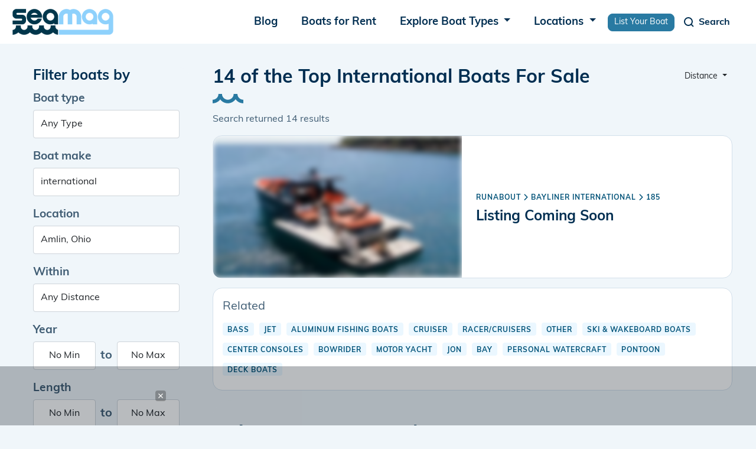

--- FILE ---
content_type: text/html; charset=UTF-8
request_url: https://www.seamagazine.com/boats-for-sale/make-international/page-1
body_size: 10454
content:
<!doctype html>
<html lang='en'>
<head>


<!-- Required meta tags -->
<meta charset="utf-8">
<meta name="viewport" content="width=device-width, initial-scale=1, shrink-to-fit=no">


<meta name="msapplication-TileColor" content="#ffffff">
<meta name="theme-color" content="#ffffff">



<meta charset="utf-8" />
<meta name="viewport" content="width=device-width, initial-scale=1.0" />
<meta http-equiv="X-UA-Compatible" content="IE=edge">




<link rel="apple-touch-icon" sizes="57x57" href="/images/favicons/apple-icon-57x57.png">
<link rel="apple-touch-icon" sizes="60x60" href="/images/favicons/apple-icon-60x60.png">
<link rel="apple-touch-icon" sizes="72x72" href="/images/favicons/apple-icon-72x72.png">
<link rel="apple-touch-icon" sizes="76x76" href="/images/favicons/apple-icon-76x76.png">
<link rel="apple-touch-icon" sizes="114x114" href="/images/favicons/apple-icon-114x114.png">
<link rel="apple-touch-icon" sizes="120x120" href="/images/favicons/apple-icon-120x120.png">
<link rel="apple-touch-icon" sizes="144x144" href="/images/favicons/apple-icon-144x144.png">
<link rel="apple-touch-icon" sizes="152x152" href="/images/favicons/apple-icon-152x152.png">
<link rel="apple-touch-icon" sizes="180x180" href="/images/favicons/apple-icon-180x180.png">
<link rel="icon" type="image/png" sizes="192x192"  href="/images/favicons/android-icon-192x192.png">
<link rel="icon" type="image/png" sizes="32x32" href="/images/favicons/favicon-32x32.png">
<link rel="icon" type="image/png" sizes="96x96" href="/images/favicons/favicon-96x96.png">
<link rel="icon" type="image/png" sizes="16x16" href="/images/favicons/favicon-16x16.png">
<link rel="manifest" href="/images/favicons/manifest.json">
<!--
<meta name="msapplication-TileColor" content="#ffffff">
<meta name="msapplication-TileImage" content="/images/favicons/ms-icon-144x144.png">
<meta name="theme-color" content="#ffffff">
-->




<link href="/css/bootstrap.min.css" rel="stylesheet">
<link rel="stylesheet" href="/css/vwg0fxa.css">
<!--
<link rel="stylesheet" href="https://use.typekit.net/vwg0fxa.css">
<link rel="stylesheet" href="https://cdn.jsdelivr.net/npm/bootstrap-select@1.13.18/dist/css/bootstrap-select.min.css">
<link href="https://cdn.jsdelivr.net/npm/bootstrap@5.1.3/dist/css/bootstrap.min.css" rel="stylesheet" integrity="sha384-1BmE4kWBq78iYhFldvKuhfTAU6auU8tT94WrHftjDbrCEXSU1oBoqyl2QvZ6jIW3" crossorigin="anonymous">
<link rel="stylesheet" href="https://code.jquery.com/ui/1.13.2/themes/base/jquery-ui.css">
-->
<link rel="stylesheet" href="https://cdnjs.cloudflare.com/ajax/libs/font-awesome/6.3.0/css/all.min.css" integrity="sha512-SzlrxWUlpfuzQ+pcUCosxcglQRNAq/DZjVsC0lE40xsADsfeQoEypE+enwcOiGjk/bSuGGKHEyjSoQ1zVisanQ==" crossorigin="anonymous" referrerpolicy="no-referrer" />
<link rel="preload" href="/js/slick/slick.css" as="style" onload="this.onload=null;this.rel='stylesheet'">
<link rel="preload" href="/css/jquery-ui.css" as="style" onload="this.onload=null;this.rel='stylesheet'">
<link rel="preload" href="/css/bootstrap-select.min.css" as="style" onload="this.onload=null;this.rel='stylesheet'">

<!--
<link rel="stylesheet" href="/css/fontawesome-6.3.0-all.min.css"/>
<link rel="stylesheet" href="/css/bootstrap-select.min.css" async>
<link rel="stylesheet" href="/js/slick/slick.css" async>
<link rel="stylesheet" href="/css/jquery-ui.css" async>
-->

<link rel="stylesheet" href="/css/stylesheet.css" rel="stylesheet" type="text/css" />


<!-- Google Adsense begin -->
<script async src="https://pagead2.googlesyndication.com/pagead/js/adsbygoogle.js?client=ca-pub-1741825557785984" crossorigin="anonymous"></script>
<!-- Google Adsense end -->

<title>14 of the Top International Boats For Sale - Seamagazine</title>

<meta name="description" content="Find a wide selection of International Cruiser Racer boats for sale at SeaMagazine. Browse our inventory and find your perfect boat today.">
<meta name="keywords" content="International Cruiser Racer boats, boats for sale, SeaMagazine, cruiser racer boats">
<link rel="canonical" href="https://www.seamagazine.com/boats-for-sale/make-international"/>

<meta property="og:title" content="14 of the Top International Boats For Sale - Seamagazine" />
<meta property="og:image" content="https://www.seamagazine.com/search-og-image/443329.png" />
<meta property="og:url" content="https://www.seamagazine.com/boats-for-sale/make-international" />
<meta property="og:type" content="website" />

<!--
<meta name="robots" content="all">
-->
<meta name="robots" content="noindex, nofollow, noarchive">




<!-- Google tag (gtag.js) --> 
<script async src="https://www.googletagmanager.com/gtag/js?id=G-LK4MPQ7H59"></script> <script> window.dataLayer = window.dataLayer || []; function gtag(){dataLayer.push(arguments);} gtag('js', new Date()); gtag('config', 'G-LK4MPQ7H59'); </script>
<!-- End Google tag (gtag.js) --> 

<style media="screen" type="text/css">


i.remove_tag, #clear_all_tags  {
    cursor: pointer;
}

/*
.ui-autocomplete
{
    background-color: white;
    list-style-type: none;
    z-index:99999999;
    width: 30em;
    height: auto;
    cursor: pointer;
}
*/





/*************************************
 ******* Loading animation
 ****/

@-webkit-keyframes waterfall {
  0% {
    opacity: 0;
    -webkit-transform: translateY(-250%);
            transform: translateY(-250%); }
  40%,
  60% {
    opacity: 1;
    -webkit-transform: translateY(0);
            transform: translateY(0); }
  100% {
    opacity: 0;
    -webkit-transform: translateY(250%);
            transform: translateY(250%); } 
}
@keyframes waterfall {
  0% {
    opacity: 0;
    -webkit-transform: translateY(-250%);
            transform: translateY(-250%); }
  40%,
  60% {
    opacity: 1;
    -webkit-transform: translateY(0);
            transform: translateY(0); }
  100% {
    opacity: 0;
    -webkit-transform: translateY(250%);
            transform: translateY(250%); } 
}
.waterfall div {
  -webkit-animation: waterfall 1.5s infinite;
          animation: waterfall 1.5s infinite;
  background-color: #00364b;
  height: 20px;
  left: 50%;
  margin-top: -10px;
  opacity: 0;
  position: absolute;
  top: 50%;
  width: 20px; 
}
.waterfall div:nth-of-type(1) {
    -webkit-animation-delay: 0.25s;
            animation-delay: 0.25s;
    margin-left: -10px; 
}
.waterfall div:nth-of-type(2) {
    -webkit-animation-delay: 0.5s;
            animation-delay: 0.5s;
    margin-left: 15px; 
}
.waterfall div:nth-of-type(3) {
    -webkit-animation-delay: 0.75s;
            animation-delay: 0.75s;
    margin-left: -35px; 
}
.waterfall div:nth-of-type(4) {
    -webkit-animation-delay: 1s;
            animation-delay: 1s;
    margin-left: 40px; 
}
.waterfall div:nth-of-type(5) {
    -webkit-animation-delay: 1.25s;
            animation-delay: 1.25s;
    margin-left: -60px; 
}


</style>


</head>

<body id="pn-search" 
      class="">

<script src="https://lib.tashop.co/seamagazine/adengine.js" async data-tmsclient="Sea Magazine" data-layout="ron" data-debug="true"></script>
<script>
  window.TAS = window.TAS || { cmd: [] }
</script>

      
  
  <!-- header begin -->
<nav class="navbar navbar-expand-lg">
  <div class="container">
    <a class="navbar-brand" href="/" alt="Home">
      <img class="logo" src="/images/logo.png" alt="logo">
    </a>
    <button class="navbar-toggler menu-toggler collapsed" type="button" data-bs-toggle="collapse" data-bs-target="#navbarSupportedContent" aria-controls="navbarSupportedContent" aria-expanded="false" aria-label="Toggle navigation">
      <span class="navbar-toggler-icon"></span>
    </button>
    <div class="collapse navbar-collapse menu-wr justify-content-end" id="navbarSupportedContent">
      
      <ul class="navbar-nav mb-2 mb-lg-0 ml-auto">
        <li class="nav-item">
          <a class="nav-link" href="/blogs" alt="Blogs">
            Blog
          </a>
        </li>
        <li class="nav-item">
          <a class="nav-link" href="/boats-for-rent" alt="Boats for Rent">
            Boats for Rent
          </a>
        </li>
        <li class="nav-item dropdown">
          <a class="nav-link dropdown-toggle" href="#" role="button" data-bs-toggle="dropdown" aria-expanded="false">
            Explore Boat Types
          </a>
          <div id="nav_boat_types_container" class="dropdown-menu dropdown-menu-end">
            <div class="d-flex flex-md-row">
                              <ul class="list-unstyled my-3">
                <li><a class="dropdown-item fw-bold" alt="Boats by Power" href="/explore/boats">Power</a></li>
                                                <li><a class="dropdown-item" alt="Boats by Pontoon" href="/explore/boats/pontoon">Pontoon</a></li>
                                                                <li><a class="dropdown-item" alt="Boats by Center Consoles" href="/explore/boats/center-consoles">Center Consoles</a></li>
                                                                <li><a class="dropdown-item" alt="Boats by Cruiser" href="/explore/boats/cruiser">Cruiser</a></li>
                                                                <li><a class="dropdown-item" alt="Boats by Bowrider" href="/explore/boats/bowrider">Bowrider</a></li>
                                                                <li><a class="dropdown-item text-decoration-underline" href="/explore/boats">View More</a></li>
                                </ul>
                              <ul class="list-unstyled my-3">
                <li><a class="dropdown-item fw-bold" alt="Boats by Sail" href="/explore/boats">Sail</a></li>
                                                <li><a class="dropdown-item" alt="Boats by Cruiser" href="/explore/boats/cruiser">Cruiser</a></li>
                                                                <li><a class="dropdown-item" alt="Boats by Daysailer" href="/explore/boats/daysailer">Daysailer</a></li>
                                                                <li><a class="dropdown-item" alt="Boats by Cruiser/Racers" href="/explore/boats/cruiser-racers">Cruiser/Racers</a></li>
                                                                <li><a class="dropdown-item" alt="Boats by Sloop" href="/explore/boats/sloop">Sloop</a></li>
                                                                <li><a class="dropdown-item text-decoration-underline" href="/explore/boats">View More</a></li>
                                </ul>
                              <ul class="list-unstyled my-3">
                <li><a class="dropdown-item fw-bold" alt="Boats by Unpowered" href="/explore/boats">Unpowered</a></li>
                                                <li><a class="dropdown-item" alt="Boats by Kayak" href="/explore/boats/kayak">Kayak</a></li>
                                                                <li><a class="dropdown-item" alt="Boats by Dinghy" href="/explore/boats/dinghy">Dinghy</a></li>
                                                                <li class="dropdown-item">&nbsp;</li>
                                                                <li class="dropdown-item">&nbsp;</li>
                                                                <li><a class="dropdown-item text-decoration-underline" alt="View all boat brands" href="/explore/brands/">Explore All Brands</a></li>
                                </ul>
                          </div>
          </div><!--nav_boat_types_container-->
        </li>
        <li class="nav-item dropdown">
          <a class="nav-link dropdown-toggle" href="#" role="button" data-bs-toggle="dropdown" aria-expanded="false">
            Locations
          </a>
          <ul class="dropdown-menu">
            <li><a class="dropdown-item" href="/locations-map" alt="Map of locations">Map</a></li>
            <li><a class="dropdown-item" href="/locations" alt="Browse locations">Browse</a></li>
            <li><a class="dropdown-item" href="/locations-search" alt="Search locations">Search</a></li>
          </ul>
        </li>
        <li class="nav-item">
          <a href="/list-your-boat" class="btn btn-primary btn-sm" style="height:unset;line-height:unset;padding:.25em 10px;margin:.5em 0 0 0;">
          List Your Boat
          </a>
        </li>
      </ul>

    </div>
    <button class="navbar-toggler search-toggler collapsed" type="button" data-bs-toggle="collapse" data-bs-target="#navbar-search" aria-controls="navbarSupportedContent" aria-expanded="false" aria-label="Toggle navigation" id="search_toggle_btn" style="margin-right:12px;">
      <span class="navbar-toggler-icon">
        <svg  width="24" height="24" viewBox="0 0 24 24" fill="none" xmlns="http://www.w3.org/2000/svg">
        <path d="M11.5 18C15.0899 18 18 15.0899 18 11.5C18 7.91015 15.0899 5 11.5 5C7.91015 5 5 7.91015 5 11.5C5 15.0899 7.91015 18 11.5 18Z" stroke="white" stroke-width="2" stroke-linecap="round" stroke-linejoin="round"/>
        <path d="M20 20L16 16" stroke="white" stroke-width="2" stroke-linejoin="round"/>
      </svg>
      </span>
      <span class="toggler-text">Search</span>
    </button>
    <div class="collapse navbar-collapse search-wr" id="navbar-search">
      <div class="seacrh-inner">
        <div class="container">
          <form id="search-form" class="search-form" role="search" method="get" action="/boats-for-sale/">
            <input type="hidden" name="key" value="7d22eeecce055aba7bbe7a804eb3dffe">
            <input type="hidden" id="nav_search_price" name="price" value="">
            <input type="hidden" id="nav_search_length" name="length" value="">
            <input type="hidden" id="nav_search_year" name="year" value="">
            <input type="hidden" id="nav_search_hidden_class" name="class" value="">
            <input type="hidden" id="nav_search_hidden_make" name="make" value="">
            <div class="search-main d-flex search-form">
              <input class="form-control" autocomplete="off" name="q" type="search" placeholder="Search..." id="q" aria-label="Search">
              <button class="btn btn-primary" type="submit" id="nav_search_btn">
                <svg width="24" height="24" viewBox="0 0 24 24" fill="none" xmlns="http://www.w3.org/2000/svg">
                  <path d="M11.5 18C15.0899 18 18 15.0899 18 11.5C18 7.91015 15.0899 5 11.5 5C7.91015 5 5 7.91015 5 11.5C5 15.0899 7.91015 18 11.5 18Z" stroke="white" stroke-width="2" stroke-linecap="round" stroke-linejoin="round"/>
                  <path d="M20 20L16 16" stroke="white" stroke-width="2" stroke-linejoin="round"/>
                </svg>
              </button>
            </div>

            <div class="more">
              <a class="more-filters" href="#">More filters</a>
              <div class="more-filter-hidden">
                <div class="more-filter-wr d-flex justify-content-between flex-wrap">
                  <div class="mb-3">
                    <label for="boat-type2" class="form-label">Boat type</label>
                    <select name="nav_search_class" id="nav_search_class" class="form-control ">
<option value="" SELECTED> Any Type
<option DISABLED> Aft CabinCruiserYacht
<option value="Racer/Cruisers" > Racer/Cruisers
<option DISABLED> Bass Boat
<option value="Bass Boat" > Bass Boat
<option DISABLED> BowriderCuddy Cabin
<option value="BowriderCuddy Cabin" > BowriderCuddy Cabin
<option DISABLED> BowriderFish & SkiRunabout
<option value="Ski & Wakeboard Boats" > Ski & Wakeboard Boats
<option DISABLED> BowriderJet boatRunabout
<option value="BowriderJet boatRunabout" > BowriderJet boatRunabout
<option DISABLED> BowriderPerformanceRunabout
<option value="BowriderPerformanceRunabout" > BowriderPerformanceRunabout
<option DISABLED> Center Console
<option value="Center Consoles" > Center Consoles
<option DISABLED> Classic
<option value="Bowrider" > Bowrider
<option value="Classic" > Classic
<option DISABLED> Deck Boat
<option value="Deck Boats" > Deck Boats
<option DISABLED> Fishing
<option value="Fishing" > Fishing
<option DISABLED> FishingBass Boat
<option value="FishingBass Boat" > FishingBass Boat
<option DISABLED> FishingBay
<option value="FishingBay" > FishingBay
<option DISABLED> FishingSportfish
<option value="FishingSportfish" > FishingSportfish
<option DISABLED> FishingWalkaround
<option value="FishingWalkaround" > FishingWalkaround
<option DISABLED> Houseboat
<option value="House Boats" > House Boats
<option DISABLED> InflatableRigid Inflatable
<option value="InflatableRigid Inflatable" > InflatableRigid Inflatable
<option DISABLED> Jet boat
<option value="Jet boat" > Jet boat
<option DISABLED> Performance
<option value="Performance" > Performance
<option DISABLED> PerformanceOutboard MotorsOther
<option value="PerformanceOutboard MotorsOther" > PerformanceOutboard MotorsOther
<option DISABLED> Pontoon OR Tritoon
<option value="Pontoon OR Tritoon" > Pontoon OR Tritoon
<option DISABLED> Power
<option value="Aft Cabin" > Aft Cabin
<option value="Airboat" > Airboat
<option value="Aluminum Fishing Boats" > Aluminum Fishing Boats
<option value="Antique and Classic" > Antique and Classic
<option value="Barge" > Barge
<option value="Bass" > Bass
<option value="Bay" > Bay
<option value="Canal and River Cruiser" > Canal and River Cruiser
<option value="Cargo Ship" > Cargo Ship
<option value="Commercial Boat" > Commercial Boat
<option value="Convertible" > Convertible
<option value="Cruise Ship" > Cruise Ship
<option value="Cruiser" > Cruiser
<option value="Cuddy Cabin" > Cuddy Cabin
<option value="Dinghy" > Dinghy
<option value="Dive" > Dive
<option value="Downeast" > Downeast
<option value="Dragger" > Dragger
<option value="Dual Console" > Dual Console
<option value="Express Cruiser" > Express Cruiser
<option value="Flats" > Flats
<option value="Flybridge" > Flybridge
<option value="Freshwater Fishing" > Freshwater Fishing
<option value="Gulet" > Gulet
<option value="High Performance" > High Performance
<option value="Inflatable" > Inflatable
<option value="Jet" > Jet
<option value="Jon" > Jon
<option value="Llaut" > Llaut
</select>                  </div>
                  <div class="mb-3">
                    <label for="boat-make2" class="form-label">Boat make</label>
                                        <input type="text" class="form-control" name="nav_search_make" id="nav_search_make" 
                           placeholder="Search makes">
                  </div>
                  <div class="mb-3">
                    <label for="nav_search_location" class="form-label">Location</label>
                    <input type="text" class="form-control" name="location" placeholder="City or postal code" 
                           id="nav_search_location" aria-describedby="City or postal code">
                  </div>
                  <div class="mb-3 d-flex align-items-center within">
                    <label for="nav_search_distance" class="form-label">within</label>
                    <select id="nav_search_distance" name="distance" class="form-control _selectpicker" aria-label="select">
                      <option value="50">50 miles</option>
                      <option value="150">150 miles</option>
                      <option value="250">250 miles</option>
                      <option value="350">350 miles</option>
                      <option selected value="any">Any distance</option>
                    </select>
                  </div>

                  <div class="mb-3">
                    <label for="year" class="form-label">Year</label>
                    <div class="d-flex align-items-center">
                      <input type="text" class="form-control" id="nav_search_year_min" placeholder="Any" aria-describedby="Any">
                      <span>to</span>
                      <input type="text" class="form-control" id="nav_search_year_max" placeholder="Any" aria-describedby="Any">
                    </div>
                  </div>
                  <div class="mb-3">
                    <label for="length" class="form-label">Length</label>
                    <div class="d-flex align-items-center">
                      <input type="text" class="form-control" id="nav_search_length_min" placeholder="Any" aria-describedby="Any">
                      <span>to</span>
                      <input type="text" class="form-control" id="nav_search_length_max" placeholder="Any" aria-describedby="Any">
                    </div>
                  </div>
                  <div class="mb-3">
                    <label for="price" class="form-label">Price</label>
                    <div class="d-flex align-items-center">
                      <input type="text" class="form-control" id="nav_search_price_min" placeholder="Any" aria-describedby="Any">
                      <span>to</span>
                      <input type="text" class="form-control" id="nav_search_price_max" placeholder="Any" aria-describedby="Any">
                    </div>
                  </div>
                  <div class="mb-3">
                    <label for="" class="form-label">Condition</label>
                    <div class="d-flex radios">
                      <input type="radio" class="btn-check" value="all" name="condition" id="nav_search_condition_all" autocomplete="off" checked>
                      <label class="btn btn-1" for="nav_search_condition_all">All</label>
                      <input type="radio" class="btn-check" value="new" name="condition" id="nav_search_condition_new" autocomplete="off">
                      <label class="btn btn-2" for="nav_search_condition_new">New</label>
                      <input type="radio" class="btn-check" value="used" name="condition" id="nav_search_condition_used" autocomplete="off">
                      <label class="btn btn-3" for="nav_search_condition_used">Used</label>
                    </div>

                  </div>
                </div>
                <div class="clear-wr">
                  <a class="reset-form" href="#">Clear all filters</a>
                </div>
              </div>

            </div>
          </form>
        </div>
      </div>
    </div>
  </div>
</nav>
<!-- header end -->

  
  <div id="search-wrapper" 
       class="wrapper container">
  <!-- Begin: search include -->

  


<script type="text/javascript">
var search_target ="/j/update_search";
</script>

<section class="content-wr">
  <div class="container">
    <div class="row">
      <aside class="col sidebar">
        <div class="block filter">
          <h3 class="title">
            Filter boats by
            <div class="close d-lg-none d-xl-block d-xl-none">
              <svg width="24" height="24" viewBox="0 0 24 24" fill="none" xmlns="http://www.w3.org/2000/svg">
                <path d="M18 6L6 18" stroke="#002E51" stroke-width="2" stroke-linecap="square"/>
                <path d="M6 6L18 18" stroke="#002E51" stroke-width="2" stroke-linecap="square"/>
              </svg>

            </div>
          </h3>
          <form id="search-form-side" class="search-form" role="search">
            <div class="mb-3">
              <label for="type" class="form-label">Boat type</label>
              <select name="class" id="class" class="form-control filter_frm">
<option value="" SELECTED> Any Type
<option DISABLED> Aft CabinCruiserYacht
<option value="Racer/Cruisers" > Racer/Cruisers
<option DISABLED> Bass Boat
<option value="Bass Boat" > Bass Boat
<option DISABLED> BowriderCuddy Cabin
<option value="BowriderCuddy Cabin" > BowriderCuddy Cabin
<option DISABLED> BowriderFish & SkiRunabout
<option value="Ski & Wakeboard Boats" > Ski & Wakeboard Boats
<option DISABLED> BowriderJet boatRunabout
<option value="BowriderJet boatRunabout" > BowriderJet boatRunabout
<option DISABLED> BowriderPerformanceRunabout
<option value="BowriderPerformanceRunabout" > BowriderPerformanceRunabout
<option DISABLED> Center Console
<option value="Center Consoles" > Center Consoles
<option DISABLED> Classic
<option value="Bowrider" > Bowrider
<option value="Classic" > Classic
<option DISABLED> Deck Boat
<option value="Deck Boats" > Deck Boats
<option DISABLED> Fishing
<option value="Fishing" > Fishing
<option DISABLED> FishingBass Boat
<option value="FishingBass Boat" > FishingBass Boat
<option DISABLED> FishingBay
<option value="FishingBay" > FishingBay
<option DISABLED> FishingSportfish
<option value="FishingSportfish" > FishingSportfish
<option DISABLED> FishingWalkaround
<option value="FishingWalkaround" > FishingWalkaround
<option DISABLED> Houseboat
<option value="House Boats" > House Boats
<option DISABLED> InflatableRigid Inflatable
<option value="InflatableRigid Inflatable" > InflatableRigid Inflatable
<option DISABLED> Jet boat
<option value="Jet boat" > Jet boat
<option DISABLED> Performance
<option value="Performance" > Performance
<option DISABLED> PerformanceOutboard MotorsOther
<option value="PerformanceOutboard MotorsOther" > PerformanceOutboard MotorsOther
<option DISABLED> Pontoon OR Tritoon
<option value="Pontoon OR Tritoon" > Pontoon OR Tritoon
<option DISABLED> Power
<option value="Aft Cabin" > Aft Cabin
<option value="Airboat" > Airboat
<option value="Aluminum Fishing Boats" > Aluminum Fishing Boats
<option value="Antique and Classic" > Antique and Classic
<option value="Barge" > Barge
<option value="Bass" > Bass
<option value="Bay" > Bay
<option value="Canal and River Cruiser" > Canal and River Cruiser
<option value="Cargo Ship" > Cargo Ship
<option value="Commercial Boat" > Commercial Boat
<option value="Convertible" > Convertible
<option value="Cruise Ship" > Cruise Ship
<option value="Cruiser" > Cruiser
<option value="Cuddy Cabin" > Cuddy Cabin
<option value="Dinghy" > Dinghy
<option value="Dive" > Dive
<option value="Downeast" > Downeast
<option value="Dragger" > Dragger
<option value="Dual Console" > Dual Console
<option value="Express Cruiser" > Express Cruiser
<option value="Flats" > Flats
<option value="Flybridge" > Flybridge
<option value="Freshwater Fishing" > Freshwater Fishing
<option value="Gulet" > Gulet
<option value="High Performance" > High Performance
<option value="Inflatable" > Inflatable
<option value="Jet" > Jet
<option value="Jon" > Jon
<option value="Llaut" > Llaut
</select>            </div>
            <div class="mb-3">
              <label for="make" class="form-label">Boat make</label>
                            <input type="text" class="form-control filter_frm" name="make" id="make" value="international">
            </div>
            <div class="mb-3">
              <label for="location" class="form-label">Location</label>
              <input type="text" autocomplete="off" id="location"
                     value="Amlin, Ohio"
                     placeholder="City or postal code" class="filter_frm form-control col">
            </div>
            <div class="mb-3">
              <label for="within-2" class="form-label">Within</label>
              <select name="distance" id="distance" class="form-control col filter_frm">
<option value="10" > 10 miles
<option value="25" > 25 miles
<option value="75" > 75 miles
<option value="100" > 100 miles
<option value="200" > 200 miles
<option value="300" > 300 miles
<option value="500" > 500 miles
<option value="1000" > 1000 miles
<option value="any" SELECTED> Any Distance
</select>            </div>
            <div class="mb-3">
              <label for="year" class="form-label">Year</label>
              <div class="d-flex align-items-center">
                                <input type="text" class="form-control filter_frm text-center" placeholder="Any" value="No Min"
                       id="year_min" aria-describedby="Any">
                <span>to</span>
                <input type="text" class="form-control filter_frm text-center" placeholder="Any" value="No Max"
                       id="year_max" aria-describedby="Any">
              </div>
            </div>
            <div class="mb-3">
              <label for="length" class="form-label">Length</label>
              <div class="d-flex align-items-center">
                                <input type="text" class="form-control filter_frm text-center" placeholder="Any" value="No Min"
                       id="length_min" aria-describedby="Any">
                <span>to</span>
                <input type="text" class="form-control filter_frm text-center" placeholder="Any" value="No Max"
                       id="length_max" aria-describedby="Any">
              </div>
            </div>
            <div class="mb-3">
              <label for="price" class="form-label">Price</label>
              <div class="d-flex align-items-center">
                                <input type="text" class="form-control filter_frm text-center" placeholder="Any" value="No Min" 
                       id="price_min" aria-describedby="Any">
                <span>to</span>
                <input type="text" class="form-control" filter_frm placeholder="Any" value="No Max"
                       id="price_max" aria-describedby="Any">
              </div>
            </div>
            <div class="mb-3">
              <label for="" class="form-label">Condition</label>
              <div class="d-flex radios">
                <input type="radio" class="btn-check filter_frm" id="condition_all" name="condition" value="any"
                       CHECKED>
                <label class="btn btn-1" for="condition_all">All</label>
                <input type="radio" class="btn-check filter_frm" id="condition_new" name="condition" value="new"
                       >
                <label class="btn btn-2" for="condition_new">New</label>
                <input type="radio" class="btn-check filter_frm" id="condition_used" name="condition" value="used"
                       >
                <label class="btn btn-3" for="condition_used">Used</label>
              </div>
            </div>
            <div class="clear-wr d-flex align-items-center justify-content-between">
              <a class="reset-form" href="#">Clear all filters</a>
              <button class="btn btn-primary d-lg-none d-xl-block d-xl-none" type="submit">View Boats</button>
            </div>
          </form>
        </div>
      </aside>


      <div class="col content">
        <div class="page-heading d-flex justify-content-between">
          <div class="title-wr">
            <h1 class="block-title target-h1">14 of the Top International Boats For Sale</h1>
                        <div class="found">
              Search returned
              <span class="target-num_results">14</span>
              results
            </div>
                      </div>
          <div class="sort-wr">
            <button type="button" class="btn _btn-outline-secondary btn-sm dropdown-toggle" data-bs-toggle="dropdown">
              Distance            </button>
            <ul class="dropdown-menu dropdown-menu-end">
              <li>
                <a href="/boats-for-sale/make-international/sort-distance" alt="sort by ditance"
                   rel="nofollow" class="dropdown-item" type="button">Distance</a>
              </li>
              <li>
                <a href="/boats-for-sale/make-international/sort-price--asc" 
                   rel="nofollow" alt="sort Price (Low to high)" class="dropdown-item" type="button">Price (Low to high)</a>
              </li>
              <li>
                <a href="/boats-for-sale/make-international/sort-price--desc"
                   rel="nofollow" alt="sort Price (High to low)" class="dropdown-item" type="button">Price (High to low)</a>
              </li>
              <li>
                <a href="/boats-for-sale/make-international/sort-year--asc"
                   rel="nofollow" alt="sort Year (New to old)" class="dropdown-item" type="button">Year (New to old)</a>
              </li>
              <li>
                <a href="/boats-for-sale/make-international/sort-year--desc"
                   rel="nofollow" alt="sort Year (Old to new)" class="dropdown-item" type="button">Year (Old to new)</a>
              </li>
              <li>
                <a href="/boats-for-sale/make-international/sort-length--asc"
                   rel="nofollow" alt="sort Length (Short to long)" class="dropdown-item" type="button">Length (Short to long)</a>
              </li>
              <li>
                <a href="/boats-for-sale/make-international/sort-length--desc"
                   rel="nofollow" alt="sort Length (Long to short)" class="dropdown-item" type="button">Length (Long to short)</a>
              </li>
              <li>
                <a href="/boats-for-sale/make-international/sort-listdate--asc"
                   rel="nofollow" alt="sort Listing (Oldest to newest)" class="dropdown-item" type="button">Listing (Oldest to newest)</a>
              </li>
              <li>
                <a href="/boats-for-sale/make-international/sort-listdate--desc"
                   rel="nofollow" alt="sort Listing (Newest to oldest)" class="dropdown-item" type="button">Listing (Newest to oldest)</a>
              </li>
            </ul>
          </div>
        </div>
        <div class="list search-results">
                                        <div class="el">
            <div class="target-href inner d-flex justify-content-between flex-wrap align-items-center">
              <span class="img">
                <div>
                  <img src="/images/boat_placeholders/day1-300x200.jpeg" class="target-image" 
                       style="filter: blur(5px);"
                       alt="Listing coming soon">
                </div>
              </span>
              <span class="text-wr">
                <div class="search-breadcrumb mb-2">
                  <a href="/boats-for-sale/class-runabout/make-international" 
                     rel="Discover Runabout boats" 
                     class="text-decoration-none">
                    Runabout                  </a>
                  <i class="fa-solid fa-chevron-right"></i>
                  <a href="/boats-for-sale/make-bayliner-international" 
                     rel="Discover Bayliner International boats" 
                     class="text-decoration-none">
                    Bayliner International                  </a>
                  <i class="fa-solid fa-chevron-right"></i>
                  <a href="/boats-for-sale/make-bayliner-international/model-185" 
                     rel="Discover 185 boats" 
                     class="text-decoration-none">
                    185                  </a>
                </div><!--search-breadcrumb-->
                <div>
                  <h3 class="title">Listing Coming Soon</h3>
                </div>
              </span><!--text-wr-->
            </div>
          </div><!--el-->
                              <div class="el p-3" id="related">
            <div class="mb-2"> Related </div>
                        <a href="/boats-for-sale/class-bass" class="category text-decoration-none me-1" alt="Bass">
              Bass            </a>
                        <a href="/boats-for-sale/class-jet" class="category text-decoration-none me-1" alt="Jet">
              Jet            </a>
                        <a href="/boats-for-sale/class-aluminum-fishing-boats" class="category text-decoration-none me-1" alt="Aluminum Fishing Boats">
              Aluminum Fishing Boats            </a>
                        <a href="/boats-for-sale/class-cruiser" class="category text-decoration-none me-1" alt="Cruiser">
              Cruiser            </a>
                        <a href="/boats-for-sale/class-racer/cruisers" class="category text-decoration-none me-1" alt="Racer/Cruisers">
              Racer/Cruisers            </a>
                        <a href="/boats-for-sale/class-other" class="category text-decoration-none me-1" alt="Other">
              Other            </a>
                        <a href="/boats-for-sale/class-ski-&-wakeboard-boats" class="category text-decoration-none me-1" alt="Ski & Wakeboard Boats">
              Ski & Wakeboard Boats            </a>
                        <a href="/boats-for-sale/class-center-consoles" class="category text-decoration-none me-1" alt="Center Consoles">
              Center Consoles            </a>
                        <a href="/boats-for-sale/class-bowrider" class="category text-decoration-none me-1" alt="Bowrider">
              Bowrider            </a>
                        <a href="/boats-for-sale/class-motor-yacht" class="category text-decoration-none me-1" alt="Motor Yacht">
              Motor Yacht            </a>
                        <a href="/boats-for-sale/class-jon" class="category text-decoration-none me-1" alt="Jon">
              Jon            </a>
                        <a href="/boats-for-sale/class-bay" class="category text-decoration-none me-1" alt="Bay">
              Bay            </a>
                        <a href="/boats-for-sale/class-personal-watercraft" class="category text-decoration-none me-1" alt="Personal Watercraft">
              Personal Watercraft            </a>
                        <a href="/boats-for-sale/class-pontoon" class="category text-decoration-none me-1" alt="Pontoon">
              Pontoon            </a>
                        <a href="/boats-for-sale/class-deck-boats" class="category text-decoration-none me-1" alt="Deck Boats">
              Deck Boats            </a>
                      </div><!--related-->
                  </div>
        
        <section class="discover-block" style="padding-top:40px;">
          <div class="container">
            <div class="_discover-content">
              <h2 class="block-title decor">Discover Types & Styles</h2>
              <div class="list-wrap">
                <div class="list d-flex justify-content-between flex-wrap" id="content_media">
                          
                </div>
              </div>
              <div class="text" id="content_text">
                              </div>
            </div>
        
          </div>
        </section>

      </div><!--content-->
    </div>
  </div>
  <div id="filter-trigger" class="filter-trigger d-lg-none d-xl-block d-xl-none">
    <button class="btn btn-primary toggle-filter">Filters</button>
  </div>
</section>




<div id="templates" class="d-none">

  <div class="el">
    <a href="" class="target-href inner d-flex justify-content-between flex-wrap align-items-center">
    <span class="img">
      <img src="" class="target-image" alt="" style="filter: blur(5px);">
    </span>
    <span class="text-wr">
      <div class="attr_container">
        <span class="category target-attr"></span>
      </div>
      <h3 class="title target-name"></h3>
      <!--
      <span class="price target-price"></span>
      <ul class="tags d-flex flex-wrap">
        <li class="target-location"></li>
        <li class="target-year"></li>
        <li class="target-condition"></li>
      </ul>
      -->
    </span><!--text-wr-->
    </a>
  </div><!--el-->

  
  <div class="waterfall_container col position-absolute top-50 start-50 translate-middle">
    <div class="waterfall"><div></div><div></div><div></div><div></div><div></div></div>
  </div>

</div><!--templates-->


</div><!--wrapper-->

  <!-- footer begin -->
  <footer class="footer">
    <div class="container footer-wr">
      <div class="row">
        <div class="col">
          <div class="img">
            <img src="/images/logo.png" alt="logo">
          </div>
        </div>
        <div class="col">
          <h3 class="col-title">Company</h3>
          <ul class="menu">
            <li><a href="#" alt="Explore boats">Explore Boats</a></li>
            <li><a href="/boat-types" alt="Boat types">Boat Types</a></li>
            <li><a href="#" alt="Marinas">Marinas</a></li>
            <li><a href="/privacy-policy" alt="Privacy policy">Privacy Policy</a></li>
            <li><a href="/terms-and-conditions" alt="Terma & conditions">Terms & Conditions</a></li>
          </ul>
        </div>
        <div class="col">
          <h3 class="col-title">Contact Us</h3>
          <ul class="menu contacts">
            <li class="d-flex">
              <img src="/images/icons/ico-phone.svg" alt="Phone icon" class="ico">
              <div class="text">
                <span>Phone</span>
                <a href="tel:+6123150952" alt="Phone number">(612) 315-0952</a>
              </div>
            </li>
            <li class="d-flex">
              <img src="/images/icons/ico-mail.svg" alt="Mail icon" class="ico">
              <div class="text">
                <span>Email</span>
                <a href="/cdn-cgi/l/email-protection#0457616549656343766b7174446369656d682a676b69" alt="Email"><span class="__cf_email__" data-cfemail="acffc9cde1cdcbebdec3d9dceccbc1cdc5c082cfc3c1">[email&#160;protected]</span></a>
              </div>
            </li>
            <li class="d-flex">
              <img src="/images/icons/ico-location.svg" alt="Location icon" class="ico">
              <div class="text">
                <span>Address</span>
                <b>100 Washington Avenue South Suite 1700 Minneapolis, MN 55401</b>
              </div>
            </li>
          </ul>
        </div>
      </div>
    </div>

  </footer>
  <div class="copy">
    <div class="container">
      © 2026 SeaMag. All rights reserved.
    </div>
  </div>

  <script data-cfasync="false" src="/cdn-cgi/scripts/5c5dd728/cloudflare-static/email-decode.min.js"></script><script type="application/ld+json">
  {
    "@context": "https://schema.org",
    "@type": "Organization",
    "address": {
      "@type": "PostalAddress",
      "addressLocality": "Minneapolis, USA",
      "postalCode": "MN 55401",
      "streetAddress": "100 Washington Avenue South Suite 1700"
    },
    "email": "hello@seamagazine.com",
    "name": "Seamagazine",
    "url": "https://www.seamagazine.com",
    "logo": "https://www.seamagazine.com/images/logo.png",
    "telephone": "(612) 315-0952"
  }
  </script>

  <!-- footer end -->
<script src='/js/jquery.min.js'></script>
<script src='/js/bootstrap.bundle.min.js'></script>
<script src='/js/bootstrap-select.min.js'></script>
<script src='/js/jquery-ui.min.js'></script>
<script src='/js/slick/slick.js'></script>
<script type="text/javascript">

$(document).ready(function() {

    /**** nav header menus *****/
    $('.dropdown-toggle').hover(function(){ 
        //$(this).click();
        //bootstrap.Dropdown.getInstance(this).show();
        //console.log(bootstrap.Dropdown.getInstance(this));
    });

    /**** nav search *****/
    $('.more-filters').on('click',function (){
        $('.more-filter-hidden').toggleClass('expanded');
    })

    $('.reset-form').on('click', function (){
        $(this).closest('form').trigger("reset");
        return false;
    })


    function return_int_or_none(el)
    {
        if (/[^0-9]/.test($(el).val()))  {
            return("");
        }  else  {
            return($(el).val());
        }
    }


    $("#nav_search_btn").click(function(){
        $("#nav_search_price").val(return_int_or_none("#nav_search_price_min")+'-'+return_int_or_none("#nav_search_price_max"));
        $("#nav_search_length").val(return_int_or_none("#nav_search_length_min")+'-'+return_int_or_none("#nav_search_length_max"));
        $("#nav_search_year").val(return_int_or_none("#nav_search_year_min")+'-'+return_int_or_none("#nav_search_year_max"));
        $("#nav_search_hidden_class").val($("#nav_search_class").val());
        $("#nav_search_hidden_make").val($("#nav_search_make").val());
        return(true);
    })


    $("#nav_search_class").change(function(){
        $("#nav_search_make").val("");
    });

    $("#q").autocomplete({
        source: function(request, response) {
          $.ajax({
              url: "/j/q_autocomplete",
              dataType: "json",
              data: {
                "q": $("#q").val()
              },
              success: function(data) {
                response(data);
              }
          })
        }, classes: {
            "ui-autocomplete": "form-control"
        },
        delay: 200,
        minLength: 3,
        close: function(event,ui){
            $(this).blur();
        },
        select: function( event, ui ){
            event.preventDefault();
            if (ui.item.href)  {
                window.location.href = ui.item.href;
            }  else if ('targets' in ui.item && ui.item.targets.length==1)  {
                window.location.href = ui.item.targets[0].href;
            }
        },
        change: function( event, ui ){
            event.preventDefault();
            return(false);
        },
    }).focus(function(){
        $(this).select();
    })
    .autocomplete("instance")._renderItem = function(ul,item) {
        li = $(`
           <li style="" class="mt-2">
             <div class="_label">
               <img src="${item.icon}" class="d-inline-block align-text-middle" style="height:1.5em;">
               ${item.label}
             </div>
           </li>`).data( "ui-autocomplete-item",{
               value: item.value,
               href: null,
               targets: item.targets,
           });
        ul.append(li);

        $.each(item.targets,function(){
            li = $(`
                <li>
                  <div class="target" style="padding-left:2em;">
                    <a href="${this.href}" class="text-decoration-none">
                      <i class="fa-solid fa-arrow-turn-up fa-rotate-90"></i>
                      <span class="ps-2">${this.label}</span>
                    </a> 
                  </div>
                </li>`).data( "ui-autocomplete-item",{
                    value: null,
                    href: this.href,
                });
            ul.append(li);
        });

        return($("<li>"));
    };


    $("#nav_search_make").autocomplete({
        source: function(request, response) {
          $.ajax({
              url: "/j/make_autocomplete",
              dataType: "json",
              data: {
                term: request.term,
                "class": $("#nav_search_class").val()
              },
              success: function(data) {
                // Process the response data
                response(data);
              }
          })
        }, classes: {
            "ui-autocomplete": "form-control"
        },
        delay: 200,
        minLength: 2,
        close: function(event,ui){
            $(this).blur();
        },
    }).focus(function(){
        $(this).select();
    });


    $("#nav_search_location").autocomplete({
        source: '/j/location_autocomplete',
        classes: {
            "ui-autocomplete": "form-control"
        },
        delay: 200,
        minLength: 3,
        close: function(event,ui){
            $(this).blur();
        },
    });


});

</script>

<script type="text/javascript">

$(document).ready(function() {


    $("#make").autocomplete({
        source: function(request, response) {
          $.ajax({
              url: "/j/make_autocomplete",
              dataType: "json",
              data: {
                term: request.term,
                "class": $("#class").val()
              },
              success: function(data) {
                // Process the response data
                response(data);
              }
          })
        }, classes: {
            "ui-autocomplete": "form-control"
        },
        delay: 200,
        minLength: 2,
        close: function(event,ui){
            $(this).blur();
        },
    }).focus(function(){
        $(this).select();
    });


    var discover = $('.discover-block .list');
    discover.slick({
        slidesToShow: 2,
        slidesToScroll: 1,
        infinite: true,
        prevArrow: '<button type="button" class="slick-prev"><svg width="24" height="24" viewBox="0 0 24 24" fill="none" xmlns="http://www.w3.org/2000/svg"><path d="M14 17L9 12L14 7" stroke="#297AA2" stroke-width="2"/></svg></button>',
        nextArrow: '<button type="button" class="slick-next"><svg width="24" height="24" viewBox="0 0 24 24" fill="none" xmlns="http://www.w3.org/2000/svg"><path d="M10 17L15 12L10 7" stroke="#297AA2" stroke-width="2"/></svg></button>',
        responsive: [
            {
                breakpoint: 1024,
                settings: {
                    slidesToShow: 2,
                    slidesToScroll: 1,
                }
            },
            {
                breakpoint: 600,
                settings: {
                    slidesToShow: 1,
                    slidesToScroll: 1
                }
            }
        ]
    });

    $("#location").autocomplete({
        source: '/j/location_autocomplete',
        classes: {
            "ui-autocomplete": "form-control"
        },
        delay: 200,
        minLength: 3,
        close: function(event,ui){
            $(this).blur();
        },
    });


    $("input").focus(function(){
        $(this).select();
    });


    function return_int_or_none(el)
    {
        if (/[^0-9]/.test($(el).val()))  {
            return("");
        }  else  {
            return($(el).val());
        }
    }


    /*
    $("#search_tags_container").on("click",".remove_tag",function(){
        switch ($(this).parent().data("key"))  {
            case 'condition':
                console.log($("input:radio[name='condition']:checked"));
                //$("input:radio[name='condition']:checked").removeAttr("checked");
                $("input:radio[name='condition']").removeAttr("checked");
                $("#condition_all").attr("checked",true).change();
                //$("#condition_all").change();
                //console.log($("input:radio[name='condition']:checked"));
                //console.log("here");
                break;
            case 'length':
                $("#length_min").val("No Min");
                $("#length_max").val("No Max").change();
                break;
            case 'year':
                $("#year_min").val("No Min");
                $("#year_max").val("No Max").change();
                break;
            case 'price':
                $("#price_min").val("No Min");
                $("#price_max").val("No Max").change();
                break;
            case 'class':
                $("#class option:eq(0)").prop('selected', true).change();
                break;
            case 'make':
                $("#make option:eq(0)").prop('selected', true).change();
                break;
        };
    });
    */


    /*
    $("#clear_all_tags").click(function(){
        $("input:radio[name='condition']:checked").attr("checked",false);
        $("#condition_all").attr("checked",true);
        $("#length_min").val("No Min");
        $("#length_max").val("No Max");
        $("#year_min").val("No Min");
        $("#year_max").val("No Max");
        $("#price_min").val("No Min");
        $("#price_max").val("No Max");
        $("#class option:eq(0)").prop('selected', true);
        $("#make option:eq(0)").prop('selected', true).change();
    });
    */


    $(".filter_frm").change(function(){
        // Clear current results
        results_target = $(".search-results");
        results_target.find(".el").remove();
        pager_target = $(".pagination");
        pager_target.find("li").remove()
        $("#content_media,#content_text").remove();
        search_tags_container = $("#search_tags_container");
        search_tags_container.find(".search_tags").remove();
        $("#templates .waterfall_container").clone().appendTo(results_target);

        // Build search object
        o = {
            distance: $("#distance").val(),
            location: $("#location").val(),
            condition: $("#search-wrapper input:radio[name='condition']:checked").val(),
            length: return_int_or_none("#length_min")+'-'+return_int_or_none("#length_max"),
            year: return_int_or_none("#year_min")+'-'+return_int_or_none("#year_max"),
            price: return_int_or_none("#price_min")+'-'+return_int_or_none("#price_max"),
            class: $("#class").val()=='Any Make'?'':$("#class").val(),
            make: $("#make").val()=='Any Class'?'':$("#make").val(),
            key: '7d22eeecce055aba7bbe7a804eb3dffe',
        };

        // Clear original content


        result_tpl = $("#templates .el:first").clone();
        search_tags_tpl = $("#templates .search_tags");

        // TODO - show loading indicator

        //$.post( "/j/update_search", o, function( data ) {
        $.post( search_target, o, function( data ) {
            // Result count
            $(".target-num_results").html(data.num_results);
            $(".target-h1").html(data.h1);

            // Search param checkboxes
            $.each(data.search_params,function(k,v){
                search_tags_tpl
                    .clone()
                    .data("key",k)
                    .find("div").html(v).end()
                    .appendTo(search_tags_container);
            });

            // Results
            $.each(data.listings,function(i,listing){
                el = result_tpl.clone()
                $.each(listing,function(key,value){
                    if (key=="attrs" || key=="image" || key=="href")  { return(true); }
                    el.find(".target-"+key).html(value);
                });
                el.find("img").attr("src",listing.image);
                el.find("a").attr("src",listing.href);
                
                a = el.find(".category").detach();
                $.each(listing.attrs,function(i,attr){
                    a.clone().html(attr).addClass("me-2").appendTo(el.find(".attr_container"));
                });

                results_target.append(el);
            });
            results_target.find(".waterfall_container").remove();

            // Pager
            if (data.pager.prev)  {
                el = $("#templates .prev_page").clone();
                el.find("a").attr("href",data.pager.prev);
                el.appendTo(pager_target);
            }
            $.each(data.pager.pages,function(i,page){
                el = $("#templates .numbered_page").clone();
                el.find("a").attr("href",page.href).html(page.label);
                if (page.cur)  { el.addClass("active"); }
                el.appendTo(pager_target);
            });
            if (data.pager.next)  {
                el = $("#templates .next_page").clone();
                el.find("a").attr("href",data.pager.next);
                el.appendTo(pager_target);
            }

            // update cur uri
            window.history.pushState('', '', data.cur_uri);
            window.top.document.title = data.title;
        }, "json");
    });

});

</script>

<script defer src="https://static.cloudflareinsights.com/beacon.min.js/vcd15cbe7772f49c399c6a5babf22c1241717689176015" integrity="sha512-ZpsOmlRQV6y907TI0dKBHq9Md29nnaEIPlkf84rnaERnq6zvWvPUqr2ft8M1aS28oN72PdrCzSjY4U6VaAw1EQ==" data-cf-beacon='{"version":"2024.11.0","token":"da7e4b113d414b20818a7d849225e898","r":1,"server_timing":{"name":{"cfCacheStatus":true,"cfEdge":true,"cfExtPri":true,"cfL4":true,"cfOrigin":true,"cfSpeedBrain":true},"location_startswith":null}}' crossorigin="anonymous"></script>
</body></html>


--- FILE ---
content_type: text/html; charset=utf-8
request_url: https://www.google.com/recaptcha/api2/aframe
body_size: 265
content:
<!DOCTYPE HTML><html><head><meta http-equiv="content-type" content="text/html; charset=UTF-8"></head><body><script nonce="En8o7o-8Jxor--XEWyNUyQ">/** Anti-fraud and anti-abuse applications only. See google.com/recaptcha */ try{var clients={'sodar':'https://pagead2.googlesyndication.com/pagead/sodar?'};window.addEventListener("message",function(a){try{if(a.source===window.parent){var b=JSON.parse(a.data);var c=clients[b['id']];if(c){var d=document.createElement('img');d.src=c+b['params']+'&rc='+(localStorage.getItem("rc::a")?sessionStorage.getItem("rc::b"):"");window.document.body.appendChild(d);sessionStorage.setItem("rc::e",parseInt(sessionStorage.getItem("rc::e")||0)+1);localStorage.setItem("rc::h",'1768361804666');}}}catch(b){}});window.parent.postMessage("_grecaptcha_ready", "*");}catch(b){}</script></body></html>